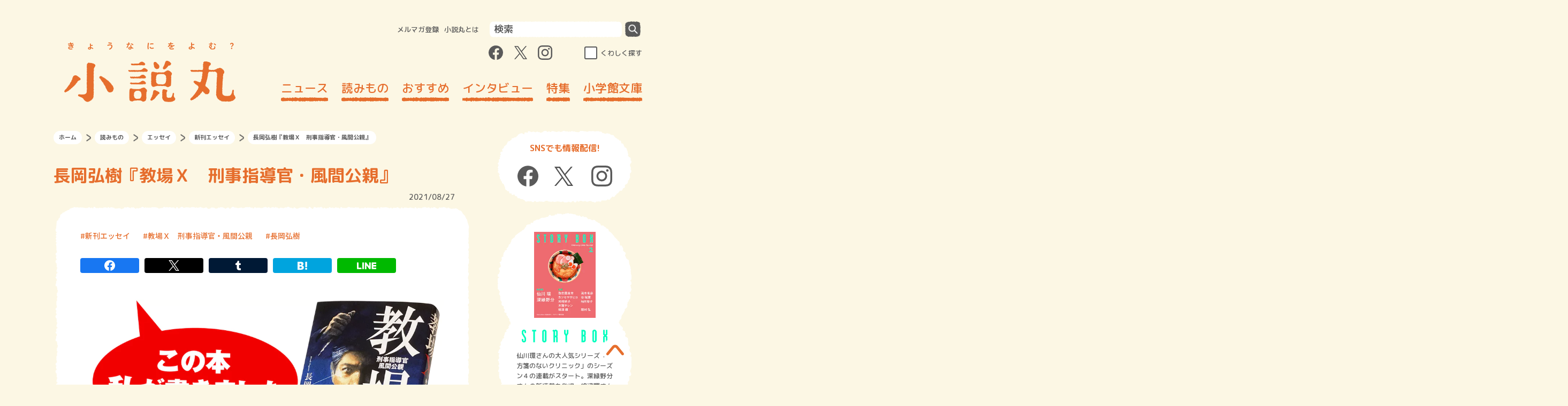

--- FILE ---
content_type: image/svg+xml
request_url: https://shosetsu-maru.com/wp-content/themes/shosetsu-maru/assets/images/shareicon_hatena_logo.svg
body_size: 924
content:
<svg xmlns="http://www.w3.org/2000/svg" viewBox="0 0 272.73 227.27"><defs><style>.cls-1{fill:#fff;}</style></defs><g id="レイヤー_2" data-name="レイヤー 2"><g id="レイヤー_1-2" data-name="レイヤー 1"><path class="cls-1" d="M164.53,121.74q-13.59-15.18-37.8-17c14.36-3.92,24.8-9.65,31.4-17.3S168,69.59,168,56.68a55,55,0,0,0-6.56-27.06A48.75,48.75,0,0,0,142.21,11,81.47,81.47,0,0,0,116,2.45C105.81.82,88,0,62.32,0H0V227.27H64.21q38.69,0,55.76-2.63c11.37-1.78,20.9-4.79,28.62-8.91a52.51,52.51,0,0,0,21.91-21.42c5.12-9.24,7.66-19.89,7.66-32.08C178.16,145.38,173.62,131.83,164.53,121.74Zm-107-71.35H70.85q23.06,0,31,5.18c5.26,3.48,7.94,9.47,7.94,18,0,8.21-2.86,14-8.5,17.39s-16.15,5-31.41,5H57.54Zm52.77,130.33c-6.06,3.71-16.48,5.54-31.12,5.54H57.54V136.6H80.13c15,0,25.41,1.89,30.94,5.67s8.37,10.45,8.37,20C119.44,170.87,116.42,177,110.31,180.72Z"/><path class="cls-1" d="M243.94,169.7a28.79,28.79,0,1,0,28.79,28.78A28.78,28.78,0,0,0,243.94,169.7Z"/><rect class="cls-1" x="218.94" width="50" height="151.52"/></g></g></svg>